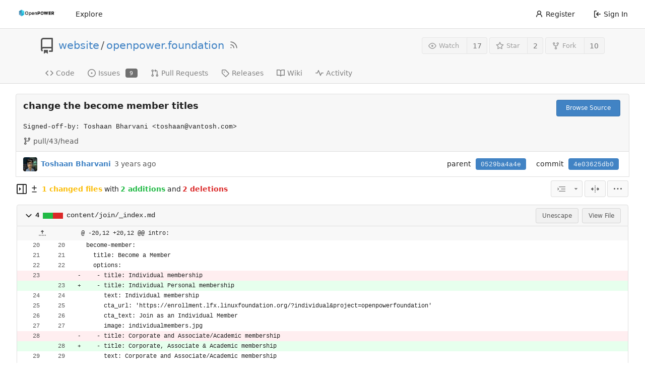

--- FILE ---
content_type: text/html; charset=UTF-8
request_url: https://git.openpowerfoundation.org/website/openpower.foundation/commit/4e03625db08c07c7c804da93305438b0f7e58738
body_size: 9608
content:
<!DOCTYPE html>
<html lang="en-US" class="theme-openpowerfoundation">
<head>
	<meta charset="utf-8">
	<meta name="viewport" content="width=device-width, initial-scale=1">
	<title>change the become member titles · 4e03625db0 - openpower.foundation - OpenPOWER Foundation Git System</title>
	<link rel="manifest" href="[data-uri]">
	<meta name="theme-color" content="#6cc644">
	<meta name="default-theme" content="openpowerfoundation">
	<meta name="author" content="website">
	<meta name="description" content="openpower.foundation - Home of https://openpowerfoundation.org and https://openpower.foundation">
	<meta name="keywords" content="openpower,openpowerfoundation,opf,opensource,git,go,gitea,self-hosted">
	<meta name="referrer" content="no-referrer">


	<link rel="alternate" type="application/atom+xml" title="" href="/website/openpower.foundation.atom">
	<link rel="alternate" type="application/rss+xml" title="" href="/website/openpower.foundation.rss">

	<link rel="icon" href="/assets/img/openpower-small-logo.png" type="image/png">
	<link rel="alternate icon" href="/assets/img/openpower-small-logo.png" type="image/png">
	<link rel="stylesheet" href="/assets/css/index.css?v=1.19.3">
	
<script>
	window.addEventListener('error', function(e) {window._globalHandlerErrors=window._globalHandlerErrors||[]; window._globalHandlerErrors.push(e);});
	window.config = {
		appUrl: 'https:\/\/git.openpower.foundation\/',
		appSubUrl: '',
		assetVersionEncoded: encodeURIComponent('1.19.3'), 
		assetUrlPrefix: '\/assets',
		runModeIsProd:  true ,
		customEmojis: {"codeberg":":codeberg:","git":":git:","gitea":":gitea:","github":":github:","gitlab":":gitlab:","gogs":":gogs:"},
		useServiceWorker:  true ,
		csrfToken: 'GEfgLe8TysBxn-laOdN3B-bg8oc6MTc2ODY3MTk1OTk3NDk5NTg4Mg',
		pageData: {},
		requireTribute:  true ,
		notificationSettings: {"EventSourceUpdateTime":10000,"MaxTimeout":60000,"MinTimeout":10000,"TimeoutStep":10000}, 
		enableTimeTracking:  true ,
		
		tributeValues: Array.from(new Map([
			
			
			
		]).values()),
		
		mermaidMaxSourceCharacters:  5000 ,
		
		i18n: {
			copy_success: 'Copied!',
			copy_error: 'Copy failed',
			error_occurred: 'An error occurred',
			network_error: 'Network error',
		},
	};
	
	window.config.pageData = window.config.pageData || {};
</script>
<script src="/assets/js/webcomponents.js?v=1.19.3"></script>

	<noscript>
		<style>
			.dropdown:hover > .menu { display: block; }
			.ui.secondary.menu .dropdown.item > .menu { margin-top: 0; }
		</style>
	</noscript>

	
		<meta property="og:title" content="openpower.foundation">
		<meta property="og:url" content="https://git.openpower.foundation/website/openpower.foundation">
		
			<meta property="og:description" content="Home of https://openpowerfoundation.org and https://openpower.foundation">
		
	
	<meta property="og:type" content="object">
	
		<meta property="og:image" content="https://git.openpower.foundation/avatars/d1befa03c79ca0b84ecc488dea96bc68">
	

<meta property="og:site_name" content="OpenPOWER Foundation Git System">

	<link rel="stylesheet" href="/assets/css/theme-openpowerfoundation.css?v=1.19.3">


</head>
<body>
	

	<div class="full height">
		<noscript>This website works better with JavaScript.</noscript>

		

		
			<div class="ui top secondary stackable main menu following bar light no-vertical-tabs">
				<nav class="ui container" id="navbar" aria-label="Navigation Bar">
	
	
	<div class="item brand gt-sb">
		<a href="/" aria-label="Home">
			<img width="90" height="30" src="/assets/img/openpower-logo.png" alt="Logo" aria-hidden="true">
		</a>
		<div class="gt-df gt-ac">
			
			<button class="ui icon button mobile-only" id="navbar-expand-toggle">
				<svg viewBox="0 0 16 16" class="svg octicon-three-bars" width="16" height="16" aria-hidden="true"><path d="M1 2.75A.75.75 0 0 1 1.75 2h12.5a.75.75 0 0 1 0 1.5H1.75A.75.75 0 0 1 1 2.75Zm0 5A.75.75 0 0 1 1.75 7h12.5a.75.75 0 0 1 0 1.5H1.75A.75.75 0 0 1 1 7.75ZM1.75 12h12.5a.75.75 0 0 1 0 1.5H1.75a.75.75 0 0 1 0-1.5Z"/></svg>
			</button>
		</div>
	</div>

	
		<a class="item " href="/explore/repos">Explore</a>
	

	

	


	
		<div class="right stackable menu">
			
				<a class="item" href="/user/sign_up">
					<svg viewBox="0 0 16 16" class="svg octicon-person" width="16" height="16" aria-hidden="true"><path d="M10.561 8.073a6.005 6.005 0 0 1 3.432 5.142.75.75 0 1 1-1.498.07 4.5 4.5 0 0 0-8.99 0 .75.75 0 0 1-1.498-.07 6.004 6.004 0 0 1 3.431-5.142 3.999 3.999 0 1 1 5.123 0ZM10.5 5a2.5 2.5 0 1 0-5 0 2.5 2.5 0 0 0 5 0Z"/></svg> Register
				</a>
			
			<a class="item" rel="nofollow" href="/user/login?redirect_to=%2fwebsite%2fopenpower.foundation%2fcommit%2f4e03625db08c07c7c804da93305438b0f7e58738">
				<svg viewBox="0 0 16 16" class="svg octicon-sign-in" width="16" height="16" aria-hidden="true"><path d="M2 2.75C2 1.784 2.784 1 3.75 1h2.5a.75.75 0 0 1 0 1.5h-2.5a.25.25 0 0 0-.25.25v10.5c0 .138.112.25.25.25h2.5a.75.75 0 0 1 0 1.5h-2.5A1.75 1.75 0 0 1 2 13.25Zm6.56 4.5h5.69a.75.75 0 0 1 0 1.5H8.56l1.97 1.97a.749.749 0 0 1-.326 1.275.749.749 0 0 1-.734-.215L6.22 8.53a.75.75 0 0 1 0-1.06l3.25-3.25a.749.749 0 0 1 1.275.326.749.749 0 0 1-.215.734Z"/></svg> Sign In
			</a>
		</div>
	
</nav>

			</div>
		



<div role="main" aria-label="change the become member titles · 4e03625db0" class="page-content repository diff">
	<div class="header-wrapper">

	<div class="ui container">
		<div class="repo-header">
			<div class="repo-title-wrap gt-df gt-fc">
				<div class="repo-title" role="heading" aria-level="1">
					
					
						<div class="repo-icon gt-mr-3">
	
		
			<svg viewBox="0 0 16 16" class="svg octicon-repo" width="32" height="32" aria-hidden="true"><path d="M2 2.5A2.5 2.5 0 0 1 4.5 0h8.75a.75.75 0 0 1 .75.75v12.5a.75.75 0 0 1-.75.75h-2.5a.75.75 0 0 1 0-1.5h1.75v-2h-8a1 1 0 0 0-.714 1.7.75.75 0 1 1-1.072 1.05A2.495 2.495 0 0 1 2 11.5Zm10.5-1h-8a1 1 0 0 0-1 1v6.708A2.486 2.486 0 0 1 4.5 9h8ZM5 12.25a.25.25 0 0 1 .25-.25h3.5a.25.25 0 0 1 .25.25v3.25a.25.25 0 0 1-.4.2l-1.45-1.087a.249.249 0 0 0-.3 0L5.4 15.7a.25.25 0 0 1-.4-.2Z"/></svg>
		
	
</div>

					
					<a href="/website">website</a>
					<div class="gt-mx-2">/</div>
					<a href="/website/openpower.foundation">openpower.foundation</a>
					
						<a href="/website/openpower.foundation.rss"><i class="ui grey icon tooltip gt-ml-3" data-content="RSS Feed" data-position="top center"><svg viewBox="0 0 16 16" class="svg octicon-rss" width="18" height="18" aria-hidden="true"><path d="M2.002 2.725a.75.75 0 0 1 .797-.699C8.79 2.42 13.58 7.21 13.974 13.201a.75.75 0 0 1-1.497.098 10.502 10.502 0 0 0-9.776-9.776.747.747 0 0 1-.7-.798ZM2.84 7.05h-.002a7.002 7.002 0 0 1 6.113 6.111.75.75 0 0 1-1.49.178 5.503 5.503 0 0 0-4.8-4.8.75.75 0 0 1 .179-1.489ZM2 13a1 1 0 1 1 2 0 1 1 0 0 1-2 0Z"/></svg></i></a>
					
					<div class="labels gt-df gt-ac gt-fw">
						
							
								
							
						
						
					</div>
				</div>
				
				
				
			</div>
			
				<div class="repo-buttons">
					
					<form method="post" action="/website/openpower.foundation/action/watch?redirect_to=%2fwebsite%2fopenpower.foundation%2fcommit%2f4e03625db08c07c7c804da93305438b0f7e58738">
						<input type="hidden" name="_csrf" value="GEfgLe8TysBxn-laOdN3B-bg8oc6MTc2ODY3MTk1OTk3NDk5NTg4Mg">
						<div class="ui labeled button tooltip" data-content="Sign in to watch this repository." data-position="top center">
							<button type="submit" class="ui compact small basic button" disabled>
								<svg viewBox="0 0 16 16" class="svg octicon-eye" width="16" height="16" aria-hidden="true"><path d="M8 2c1.981 0 3.671.992 4.933 2.078 1.27 1.091 2.187 2.345 2.637 3.023a1.62 1.62 0 0 1 0 1.798c-.45.678-1.367 1.932-2.637 3.023C11.67 13.008 9.981 14 8 14c-1.981 0-3.671-.992-4.933-2.078C1.797 10.83.88 9.576.43 8.898a1.62 1.62 0 0 1 0-1.798c.45-.677 1.367-1.931 2.637-3.022C4.33 2.992 6.019 2 8 2ZM1.679 7.932a.12.12 0 0 0 0 .136c.411.622 1.241 1.75 2.366 2.717C5.176 11.758 6.527 12.5 8 12.5c1.473 0 2.825-.742 3.955-1.715 1.124-.967 1.954-2.096 2.366-2.717a.12.12 0 0 0 0-.136c-.412-.621-1.242-1.75-2.366-2.717C10.824 4.242 9.473 3.5 8 3.5c-1.473 0-2.825.742-3.955 1.715-1.124.967-1.954 2.096-2.366 2.717ZM8 10a2 2 0 1 1-.001-3.999A2 2 0 0 1 8 10Z"/></svg>Watch
							</button>
							<a class="ui basic label" href="/website/openpower.foundation/watchers">
								17
							</a>
						</div>
					</form>
					
						<form method="post" action="/website/openpower.foundation/action/star?redirect_to=%2fwebsite%2fopenpower.foundation%2fcommit%2f4e03625db08c07c7c804da93305438b0f7e58738">
							<input type="hidden" name="_csrf" value="GEfgLe8TysBxn-laOdN3B-bg8oc6MTc2ODY3MTk1OTk3NDk5NTg4Mg">
							<div class="ui labeled button tooltip" data-content="Sign in to star this repository." data-position="top center">
								<button type="submit" class="ui compact small basic button" disabled>
									<svg viewBox="0 0 16 16" class="svg octicon-star" width="16" height="16" aria-hidden="true"><path d="M8 .25a.75.75 0 0 1 .673.418l1.882 3.815 4.21.612a.75.75 0 0 1 .416 1.279l-3.046 2.97.719 4.192a.751.751 0 0 1-1.088.791L8 12.347l-3.766 1.98a.75.75 0 0 1-1.088-.79l.72-4.194L.818 6.374a.75.75 0 0 1 .416-1.28l4.21-.611L7.327.668A.75.75 0 0 1 8 .25Zm0 2.445L6.615 5.5a.75.75 0 0 1-.564.41l-3.097.45 2.24 2.184a.75.75 0 0 1 .216.664l-.528 3.084 2.769-1.456a.75.75 0 0 1 .698 0l2.77 1.456-.53-3.084a.75.75 0 0 1 .216-.664l2.24-2.183-3.096-.45a.75.75 0 0 1-.564-.41L8 2.694Z"/></svg>Star
								</button>
								<a class="ui basic label" href="/website/openpower.foundation/stars">
									2
								</a>
							</div>
						</form>
					
					
						<div class="ui labeled button
							
								tooltip disabled
							"
							
								data-content="Sign in to fork this repository."
							
						data-position="top center">
							<a class="ui compact small basic button"
								
									
								
							>
								<svg viewBox="0 0 16 16" class="svg octicon-repo-forked" width="16" height="16" aria-hidden="true"><path d="M5 5.372v.878c0 .414.336.75.75.75h4.5a.75.75 0 0 0 .75-.75v-.878a2.25 2.25 0 1 1 1.5 0v.878a2.25 2.25 0 0 1-2.25 2.25h-1.5v2.128a2.251 2.251 0 1 1-1.5 0V8.5h-1.5A2.25 2.25 0 0 1 3.5 6.25v-.878a2.25 2.25 0 1 1 1.5 0ZM5 3.25a.75.75 0 1 0-1.5 0 .75.75 0 0 0 1.5 0Zm6.75.75a.75.75 0 1 0 0-1.5.75.75 0 0 0 0 1.5Zm-3 8.75a.75.75 0 1 0-1.5 0 .75.75 0 0 0 1.5 0Z"/></svg>Fork
							</a>
							<div class="ui small modal" id="fork-repo-modal">
								<svg viewBox="0 0 16 16" class="close inside svg octicon-x" width="16" height="16" aria-hidden="true"><path d="M3.72 3.72a.75.75 0 0 1 1.06 0L8 6.94l3.22-3.22a.749.749 0 0 1 1.275.326.749.749 0 0 1-.215.734L9.06 8l3.22 3.22a.749.749 0 0 1-.326 1.275.749.749 0 0 1-.734-.215L8 9.06l-3.22 3.22a.751.751 0 0 1-1.042-.018.751.751 0 0 1-.018-1.042L6.94 8 3.72 4.78a.75.75 0 0 1 0-1.06Z"/></svg>
								<div class="header">
									You&#39;ve already forked openpower.foundation
								</div>
								<div class="content gt-tl">
									<div class="ui list">
										
									</div>
									
								</div>
							</div>
							<a class="ui basic label" href="/website/openpower.foundation/forks">
								10
							</a>
						</div>
					
				</div>
			
		</div>
	</div>

	<div class="ui tabs container">
		
			<div class="ui tabular stackable menu navbar">
				
				<a class="item" href="/website/openpower.foundation/src/branch/master">
					<svg viewBox="0 0 16 16" class="svg octicon-code" width="16" height="16" aria-hidden="true"><path d="m11.28 3.22 4.25 4.25a.75.75 0 0 1 0 1.06l-4.25 4.25a.749.749 0 0 1-1.275-.326.749.749 0 0 1 .215-.734L13.94 8l-3.72-3.72a.749.749 0 0 1 .326-1.275.749.749 0 0 1 .734.215Zm-6.56 0a.751.751 0 0 1 1.042.018.751.751 0 0 1 .018 1.042L2.06 8l3.72 3.72a.749.749 0 0 1-.326 1.275.749.749 0 0 1-.734-.215L.47 8.53a.75.75 0 0 1 0-1.06Z"/></svg> Code
				</a>
				

				
					<a class="item" href="/website/openpower.foundation/issues">
						<svg viewBox="0 0 16 16" class="svg octicon-issue-opened" width="16" height="16" aria-hidden="true"><path d="M8 9.5a1.5 1.5 0 1 0 0-3 1.5 1.5 0 0 0 0 3Z"/><path d="M8 0a8 8 0 1 1 0 16A8 8 0 0 1 8 0ZM1.5 8a6.5 6.5 0 1 0 13 0 6.5 6.5 0 0 0-13 0Z"/></svg> Issues
						
							<span class="ui small label">9</span>
						
					</a>
				

				

				
					<a class="item" href="/website/openpower.foundation/pulls">
						<svg viewBox="0 0 16 16" class="svg octicon-git-pull-request" width="16" height="16" aria-hidden="true"><path d="M1.5 3.25a2.25 2.25 0 1 1 3 2.122v5.256a2.251 2.251 0 1 1-1.5 0V5.372A2.25 2.25 0 0 1 1.5 3.25Zm5.677-.177L9.573.677A.25.25 0 0 1 10 .854V2.5h1A2.5 2.5 0 0 1 13.5 5v5.628a2.251 2.251 0 1 1-1.5 0V5a1 1 0 0 0-1-1h-1v1.646a.25.25 0 0 1-.427.177L7.177 3.427a.25.25 0 0 1 0-.354ZM3.75 2.5a.75.75 0 1 0 0 1.5.75.75 0 0 0 0-1.5Zm0 9.5a.75.75 0 1 0 0 1.5.75.75 0 0 0 0-1.5Zm8.25.75a.75.75 0 1 0 1.5 0 .75.75 0 0 0-1.5 0Z"/></svg> Pull Requests
						
					</a>
				

				

				

				

				
				<a class="item" href="/website/openpower.foundation/releases">
					<svg viewBox="0 0 16 16" class="svg octicon-tag" width="16" height="16" aria-hidden="true"><path d="M1 7.775V2.75C1 1.784 1.784 1 2.75 1h5.025c.464 0 .91.184 1.238.513l6.25 6.25a1.75 1.75 0 0 1 0 2.474l-5.026 5.026a1.75 1.75 0 0 1-2.474 0l-6.25-6.25A1.752 1.752 0 0 1 1 7.775Zm1.5 0c0 .066.026.13.073.177l6.25 6.25a.25.25 0 0 0 .354 0l5.025-5.025a.25.25 0 0 0 0-.354l-6.25-6.25a.25.25 0 0 0-.177-.073H2.75a.25.25 0 0 0-.25.25ZM6 5a1 1 0 1 1 0 2 1 1 0 0 1 0-2Z"/></svg> Releases
					
				</a>
				

				
					<a class="item" href="/website/openpower.foundation/wiki" >
						<svg viewBox="0 0 16 16" class="svg octicon-book" width="16" height="16" aria-hidden="true"><path d="M0 1.75A.75.75 0 0 1 .75 1h4.253c1.227 0 2.317.59 3 1.501A3.743 3.743 0 0 1 11.006 1h4.245a.75.75 0 0 1 .75.75v10.5a.75.75 0 0 1-.75.75h-4.507a2.25 2.25 0 0 0-1.591.659l-.622.621a.75.75 0 0 1-1.06 0l-.622-.621A2.25 2.25 0 0 0 5.258 13H.75a.75.75 0 0 1-.75-.75Zm7.251 10.324.004-5.073-.002-2.253A2.25 2.25 0 0 0 5.003 2.5H1.5v9h3.757a3.75 3.75 0 0 1 1.994.574ZM8.755 4.75l-.004 7.322a3.752 3.752 0 0 1 1.992-.572H14.5v-9h-3.495a2.25 2.25 0 0 0-2.25 2.25Z"/></svg> Wiki
					</a>
				

				
					<a class="item" href="/website/openpower.foundation/activity">
						<svg viewBox="0 0 16 16" class="svg octicon-pulse" width="16" height="16" aria-hidden="true"><path d="M6 2c.306 0 .582.187.696.471L10 10.731l1.304-3.26A.751.751 0 0 1 12 7h3.25a.75.75 0 0 1 0 1.5h-2.742l-1.812 4.528a.751.751 0 0 1-1.392 0L6 4.77 4.696 8.03A.75.75 0 0 1 4 8.5H.75a.75.75 0 0 1 0-1.5h2.742l1.812-4.529A.751.751 0 0 1 6 2Z"/></svg> Activity
					</a>
				

				

				
			</div>
		
	</div>
	<div class="ui tabs divider"></div>
</div>

	<div class="ui container fluid padded">
		
		
		<div class="ui top attached header clearing segment gt-relative commit-header ">
			<div class="gt-df gt-mb-4 gt-fw">
				<h3 class="gt-mb-0 gt-f1"><span class="commit-summary" title="change the become member titles">change the become member titles</span>
</h3>
				
					<div class="ui">
						<a class="ui primary tiny button" href="/website/openpower.foundation/src/commit/4e03625db08c07c7c804da93305438b0f7e58738">
							Browse Source
						</a>
						
					</div>
				
			</div>
			
				<pre class="commit-body gt-mt-0">Signed-off-by: Toshaan Bharvani &lt;toshaan@vantosh.com&gt;</pre>
			
			
				<span class="text grey gt-mr-3"><svg viewBox="0 0 16 16" class="gt-mr-2 svg octicon-git-branch" width="16" height="16" aria-hidden="true"><path d="M9.5 3.25a2.25 2.25 0 1 1 3 2.122V6A2.5 2.5 0 0 1 10 8.5H6a1 1 0 0 0-1 1v1.128a2.251 2.251 0 1 1-1.5 0V5.372a2.25 2.25 0 1 1 1.5 0v1.836A2.493 2.493 0 0 1 6 7h4a1 1 0 0 0 1-1v-.628A2.25 2.25 0 0 1 9.5 3.25Zm-6 0a.75.75 0 1 0 1.5 0 .75.75 0 0 0-1.5 0Zm8.25-.75a.75.75 0 1 0 0 1.5.75.75 0 0 0 0-1.5ZM4.25 12a.75.75 0 1 0 0 1.5.75.75 0 0 0 0-1.5Z"/></svg>pull/43/head</span>
			
			
		</div>
		<div class="ui attached segment gt-df gt-ac gt-sb gt-py-2 commit-header-row gt-fw ">
				<div class="gt-df gt-ac author">
					
						<img class="ui avatar gt-vm gt-mr-3" src="/avatars/e071480f7743376a35960afc9dc3c5d5?size=84" title="Toshaan Bharvani" width="28" height="28"/>
						
							<a href="/toshywoshy"><strong>Toshaan Bharvani</strong></a>
						
					
					<span class="text grey gt-ml-3" id="authored-time"><span class="time-since tooltip" data-content="Tue, 23 Aug 2022 23:09:59 CEST" data-tooltip-interactive="true">3 years ago</span></span>
					
				</div>
				<div class="ui horizontal list gt-df gt-ac">
					
						<div class="item">
							<span>parent</span>
							
								
									<a class="ui primary sha label" href="/website/openpower.foundation/commit/0529ba4a4eb81a6b9a3954cc7b7522e52265810e">0529ba4a4e</a>
								
							
						</div>
					
					<div class="item">
						<span>commit</span>
						<span class="ui primary sha label">4e03625db0</span>
					</div>
				</div>
		</div>
		
		
		
	<div>
		<div class="diff-detail-box diff-box sticky gt-df gt-sb gt-ac gt-fw">
			<div class="gt-df gt-ac gt-fw">
				<a class="diff-toggle-file-tree-button muted gt-df gt-ac">
					
					<svg viewBox="0 0 16 16" class="icon hide svg octicon-sidebar-collapse" width="20" height="20" aria-hidden="true"><path d="M6.823 7.823a.25.25 0 0 1 0 .354l-2.396 2.396A.25.25 0 0 1 4 10.396V5.604a.25.25 0 0 1 .427-.177Z"/><path d="M1.75 0h12.5C15.216 0 16 .784 16 1.75v12.5A1.75 1.75 0 0 1 14.25 16H1.75A1.75 1.75 0 0 1 0 14.25V1.75C0 .784.784 0 1.75 0ZM1.5 1.75v12.5c0 .138.112.25.25.25H9.5v-13H1.75a.25.25 0 0 0-.25.25ZM11 14.5h3.25a.25.25 0 0 0 .25-.25V1.75a.25.25 0 0 0-.25-.25H11Z"/></svg>
					<svg viewBox="0 0 16 16" class="icon svg octicon-sidebar-expand" width="20" height="20" aria-hidden="true"><path d="m4.177 7.823 2.396-2.396A.25.25 0 0 1 7 5.604v4.792a.25.25 0 0 1-.427.177L4.177 8.177a.25.25 0 0 1 0-.354Z"/><path d="M0 1.75C0 .784.784 0 1.75 0h12.5C15.216 0 16 .784 16 1.75v12.5A1.75 1.75 0 0 1 14.25 16H1.75A1.75 1.75 0 0 1 0 14.25Zm1.75-.25a.25.25 0 0 0-.25.25v12.5c0 .138.112.25.25.25H9.5v-13Zm12.5 13a.25.25 0 0 0 .25-.25V1.75a.25.25 0 0 0-.25-.25H11v13Z"/></svg>
				</a>
				<div class="diff-detail-stats gt-df gt-ac gt-ml-3">
					<svg viewBox="0 0 16 16" class="gt-mr-2 svg octicon-diff" width="16" height="16" aria-hidden="true"><path d="M8.75 1.75V5H12a.75.75 0 0 1 0 1.5H8.75v3.25a.75.75 0 0 1-1.5 0V6.5H4A.75.75 0 0 1 4 5h3.25V1.75a.75.75 0 0 1 1.5 0ZM4 13h8a.75.75 0 0 1 0 1.5H4A.75.75 0 0 1 4 13Z"/></svg><strong> 1 changed files</strong> with <strong>2 additions</strong> and <strong>2 deletions</strong>
				</div>
			</div>
			<div class="diff-detail-actions gt-df gt-ac">
				
				<div class="ui dropdown tiny basic button icon-button tooltip" data-content="Whitespace">
	<svg viewBox="0 0 15 15" class="svg gitea-whitespace" width="16" height="16" aria-hidden="true"><path d="m2.5 7.5.35.35a.5.5 0 0 0 0-.7l-.35.35ZM3 4h12V3H3v1Zm4 4h8V7H7v1Zm-4 4h12v-1H3v1ZM.85 9.85l2-2-.7-.7-2 2 .7.7Zm2-2.7-2-2-.7.7 2 2 .7-.7Z"/></svg>
	<svg viewBox="0 0 16 16" class="dropdown icon svg octicon-triangle-down" width="14" height="14" aria-hidden="true"><path d="m4.427 7.427 3.396 3.396a.25.25 0 0 0 .354 0l3.396-3.396A.25.25 0 0 0 11.396 7H4.604a.25.25 0 0 0-.177.427Z"/></svg>
	<div class="menu">
		<a class="item" href="?style=unified&whitespace=show-all">
			<label class="gt-pointer-events-none">
				<input class="gt-mr-3 gt-pointer-events-none" type="radio" checked>
				Show all changes
			</label>
		</a>
		<a class="item" href="?style=unified&whitespace=ignore-all">
			<label class="gt-pointer-events-none">
				<input class="gt-mr-3 gt-pointer-events-none" type="radio">
				Ignore whitespace when comparing lines
				<label>
		</a>
		<a class="item" href="?style=unified&whitespace=ignore-change">
			<label class="gt-pointer-events-none">
				<input class="gt-mr-3 gt-pointer-events-none" type="radio">
				Ignore changes in amount of whitespace
			</label>
		</a>
		<a class="item" href="?style=unified&whitespace=ignore-eol">
			<label class="gt-pointer-events-none">
				<input class="gt-mr-3 gt-pointer-events-none" type="radio">
				Ignore changes in whitespace at EOL
			</label>
		</a>
	</div>
</div>
<a class="ui tiny basic toggle button icon-button tooltip" href="?style=split&whitespace=show-all" data-content="Split View"><svg viewBox="0 0 16 16" class="svg gitea-split" width="16" height="16" aria-hidden="true"><path d="M7.25 14.25a.75.75 0 0 0 1.5 0v-.5a.75.75 0 0 0-1.5 0zM8 12a.75.75 0 0 1-.75-.75v-.5a.75.75 0 0 1 1.5 0v.5A.75.75 0 0 1 8 12Zm-.75-3.75a.75.75 0 0 0 1.5 0v-.5a.75.75 0 0 0-1.5 0zM8 6a.75.75 0 0 1-.75-.75v-.5a.75.75 0 0 1 1.5 0v.5A.75.75 0 0 1 8 6Zm-.75-3.75a.75.75 0 0 0 1.5 0v-.5a.75.75 0 0 0-1.5 0zm4.1 6.5a.75.75 0 0 1 0-1.5h1.25V5.1a.25.25 0 0 1 .43-.17l2.9 2.9a.25.25 0 0 1 0 .35l-2.9 2.9a.25.25 0 0 1-.43-.18V8.75ZM3.4 10.9V8.75h1.25a.75.75 0 0 0 0-1.5H3.4V5.1a.25.25 0 0 0-.43-.17l-2.9 2.9a.25.25 0 0 0 0 .35l2.9 2.9a.25.25 0 0 0 .43-.18z"/></svg></a>

				<div class="ui dropdown tiny basic button icon-button tooltip" data-content="Diff Options">
	<svg viewBox="0 0 16 16" class="svg octicon-kebab-horizontal" width="16" height="16" aria-hidden="true"><path d="M8 9a1.5 1.5 0 1 0 0-3 1.5 1.5 0 0 0 0 3ZM1.5 9a1.5 1.5 0 1 0 0-3 1.5 1.5 0 0 0 0 3Zm13 0a1.5 1.5 0 1 0 0-3 1.5 1.5 0 0 0 0 3Z"/></svg>
	<div class="menu">
		<a class="item tiny basic toggle button" id="show-file-list-btn">Show Stats</a>
		
			<a class="item" href="/website/openpower.foundation/commit/4e03625db08c07c7c804da93305438b0f7e58738.patch" download="4e03625db0.patch">Download Patch File</a>
			<a class="item" href="/website/openpower.foundation/commit/4e03625db08c07c7c804da93305438b0f7e58738.diff" download="4e03625db0.diff">Download Diff File</a>
		
	</div>
</div>

				
			</div>
		</div>
		<script id="diff-data-script">
				(() => {
					const diffData = {
						files: [{Name:"content\/join\/_index.md",NameHash:"d1d6cdd4d2caf494b79a849d9ab8d11572e95b76",Type: 2 ,IsBin: false ,Addition: 2 ,Deletion: 2 },],
						isIncomplete:  false ,
						tooManyFilesMessage: "Some files were not shown because too many files have changed in this diff",
						binaryFileMessage: "BIN",
						showMoreMessage: "Show More",
						statisticsMessage: "%d changes: %d additions and %d deletions",
						fileTreeIsVisible: false,
						fileListIsVisible: false,
						isLoadingNewData: false,
						diffEnd: "",
						link: "\/website\/openpower.foundation\/commit\/4e03625db08c07c7c804da93305438b0f7e58738"
					};
					if(window.config.pageData.diffFileInfo) {
						
						window.config.pageData.diffFileInfo.files.push(...diffData.files);
						window.config.pageData.diffFileInfo.isIncomplete = diffData.isIncomplete;
						window.config.pageData.diffFileInfo.diffEnd = diffData.diffEnd;
						window.config.pageData.diffFileInfo.link = diffData.link;
					} else {
						
						window.config.pageData.diffFileInfo = diffData;
					}
				})();
				</script>
		<div id="diff-file-list"></div>
		<div id="diff-container">
				<div id="diff-file-tree" class="gt-hidden"></div>
				<div id="diff-file-boxes" class="sixteen wide column">
					
						
						
						
						
						
						
						
						<div class="diff-file-box diff-box file-content tab-size-8 gt-mt-3" id="diff-d1d6cdd4d2caf494b79a849d9ab8d11572e95b76" data-old-filename="content/join/_index.md" data-new-filename="content/join/_index.md" >
							<h4 class="diff-file-header sticky-2nd-row ui top attached normal header gt-df gt-ac gt-sb">
								<div class="diff-file-name gt-df gt-ac gt-mr-3">
									<a role="button" class="fold-file muted gt-mr-2" >
										
											<svg viewBox="0 0 16 16" class="svg octicon-chevron-down" width="18" height="18" aria-hidden="true"><path d="M12.78 6.22a.75.75 0 0 1 0 1.06l-4.25 4.25a.75.75 0 0 1-1.06 0L3.22 7.28a.751.751 0 0 1 .018-1.042.751.751 0 0 1 1.042-.018L8 9.94l3.72-3.72a.75.75 0 0 1 1.06 0Z"/></svg>
										
									</a>
									<div class="gt-bold gt-df gt-ac gt-mono">
										
											4
<span class="diff-stats-bar tooltip gt-mx-3" data-content="4 changes: 2 additions and 2 deletions">
	<div class="diff-stats-add-bar" style="width: 50.000000%"></div>
</span>

										
									</div>
									<span class="file gt-mono"><a class="muted file-link" title="content/join/_index.md" href="#diff-d1d6cdd4d2caf494b79a849d9ab8d11572e95b76">content/join/_index.md</a></span>
									
									
								</div>
								<div class="diff-file-header-actions gt-df gt-ac">
									
									
									
										<a class="ui basic tiny button unescape-button">Unescape</a>
										<a class="ui basic tiny button escape-button gt-hidden">Escape</a>
									
									
										
											<a class="ui basic tiny button" rel="nofollow" href="/website/openpower.foundation/src/commit/4e03625db08c07c7c804da93305438b0f7e58738/content/join/_index.md">View File</a>
										
									
									
								</div>
							</h4>
							<div class="diff-file-body ui attached unstackable table segment" >
								<div id="diff-source-d1d6cdd4d2caf494b79a849d9ab8d11572e95b76" class="file-body file-code unicode-escaped code-diff code-diff-unified">
									
										<table class="chroma" data-new-comment-url="/files/reviews/new_comment" data-path="content/join/_index.md">
											
												
<colgroup>
	<col width="50">
	<col width="50">
	<col width="10">
	<col width="10">
	<col>
</colgroup>

	
		<tr class="tag-code nl-0 ol-0" data-line-type="tag">
			
				
					<td colspan="2" class="lines-num">
						
						
							<a role="button" class="blob-excerpt" data-url="/website/openpower.foundation/blob_excerpt/4e03625db08c07c7c804da93305438b0f7e58738" data-query="last_left=0&amp;last_right=0&amp;left=20&amp;right=20&amp;left_hunk_size=12&amp;right_hunk_size=12&amp;path=content%2Fjoin%2F_index.md&style=unified&direction=up&wiki=" data-anchor="diff-d1d6cdd4d2caf494b79a849d9ab8d11572e95b76K20">
								<svg viewBox="0 0 16 16" class="svg octicon-fold-up" width="16" height="16" aria-hidden="true"><path d="M7.823 1.677 4.927 4.573A.25.25 0 0 0 5.104 5H7.25v3.236a.75.75 0 1 0 1.5 0V5h2.146a.25.25 0 0 0 .177-.427L8.177 1.677a.25.25 0 0 0-.354 0ZM13.75 11a.75.75 0 0 0 0 1.5h.5a.75.75 0 0 0 0-1.5h-.5Zm-3.75.75a.75.75 0 0 1 .75-.75h.5a.75.75 0 0 1 0 1.5h-.5a.75.75 0 0 1-.75-.75ZM7.75 11a.75.75 0 0 0 0 1.5h.5a.75.75 0 0 0 0-1.5h-.5ZM4 11.75a.75.75 0 0 1 .75-.75h.5a.75.75 0 0 1 0 1.5h-.5a.75.75 0 0 1-.75-.75ZM1.75 11a.75.75 0 0 0 0 1.5h.5a.75.75 0 0 0 0-1.5h-.5Z"/></svg>
							</a>
						
						
					</td>
				
			
			<td class="lines-escape"></td>
			<td class="lines-type-marker"><span class="gt-mono" data-type-marker=""></span></td>
			
				<td class="chroma lines-code blob-hunk"><code class="code-inner">@ -20,12 +20,12 @@ intro:</code>
</td>
			
		</tr>
		
	
		<tr class="same-code nl-1 ol-1" data-line-type="same">
			
				<td class="lines-num lines-num-old" data-line-num="20"><span rel="diff-d1d6cdd4d2caf494b79a849d9ab8d11572e95b76L20"></span></td>
				<td class="lines-num lines-num-new" data-line-num="20"><span rel="diff-d1d6cdd4d2caf494b79a849d9ab8d11572e95b76R20"></span></td>
			
			<td class="lines-escape"></td>
			<td class="lines-type-marker"><span class="gt-mono" data-type-marker=" "></span></td>
			
				<td class="chroma lines-code"><code class="code-inner">become-member:</code>
</td>
			
		</tr>
		
	
		<tr class="same-code nl-2 ol-2" data-line-type="same">
			
				<td class="lines-num lines-num-old" data-line-num="21"><span rel="diff-d1d6cdd4d2caf494b79a849d9ab8d11572e95b76L21"></span></td>
				<td class="lines-num lines-num-new" data-line-num="21"><span rel="diff-d1d6cdd4d2caf494b79a849d9ab8d11572e95b76R21"></span></td>
			
			<td class="lines-escape"></td>
			<td class="lines-type-marker"><span class="gt-mono" data-type-marker=" "></span></td>
			
				<td class="chroma lines-code"><code class="code-inner">  title: Become a Member</code>
</td>
			
		</tr>
		
	
		<tr class="same-code nl-3 ol-3" data-line-type="same">
			
				<td class="lines-num lines-num-old" data-line-num="22"><span rel="diff-d1d6cdd4d2caf494b79a849d9ab8d11572e95b76L22"></span></td>
				<td class="lines-num lines-num-new" data-line-num="22"><span rel="diff-d1d6cdd4d2caf494b79a849d9ab8d11572e95b76R22"></span></td>
			
			<td class="lines-escape"></td>
			<td class="lines-type-marker"><span class="gt-mono" data-type-marker=" "></span></td>
			
				<td class="chroma lines-code"><code class="code-inner">  options:</code>
</td>
			
		</tr>
		
	
		<tr class="del-code nl-4 ol-4" data-line-type="del">
			
				<td class="lines-num lines-num-old" data-line-num="23"><span rel="diff-d1d6cdd4d2caf494b79a849d9ab8d11572e95b76L23"></span></td>
				<td class="lines-num lines-num-new" data-line-num=""><span rel=""></span></td>
			
			<td class="lines-escape"></td>
			<td class="lines-type-marker"><span class="gt-mono" data-type-marker="-"></span></td>
			
				<td class="chroma lines-code lines-code-old"><code class="code-inner">   - title: Individual membership</code>
</td>
			
		</tr>
		
	
		<tr class="add-code nl-5 ol-5" data-line-type="add">
			
				<td class="lines-num lines-num-old" data-line-num=""><span rel=""></span></td>
				<td class="lines-num lines-num-new" data-line-num="23"><span rel="diff-d1d6cdd4d2caf494b79a849d9ab8d11572e95b76R23"></span></td>
			
			<td class="lines-escape"></td>
			<td class="lines-type-marker"><span class="gt-mono" data-type-marker="&#43;"></span></td>
			
				<td class="chroma lines-code"><code class="code-inner">   - title: Individual Personal membership</code>
</td>
			
		</tr>
		
	
		<tr class="same-code nl-6 ol-6" data-line-type="same">
			
				<td class="lines-num lines-num-old" data-line-num="24"><span rel="diff-d1d6cdd4d2caf494b79a849d9ab8d11572e95b76L24"></span></td>
				<td class="lines-num lines-num-new" data-line-num="24"><span rel="diff-d1d6cdd4d2caf494b79a849d9ab8d11572e95b76R24"></span></td>
			
			<td class="lines-escape"></td>
			<td class="lines-type-marker"><span class="gt-mono" data-type-marker=" "></span></td>
			
				<td class="chroma lines-code"><code class="code-inner">     text: Individual membership</code>
</td>
			
		</tr>
		
	
		<tr class="same-code nl-7 ol-7" data-line-type="same">
			
				<td class="lines-num lines-num-old" data-line-num="25"><span rel="diff-d1d6cdd4d2caf494b79a849d9ab8d11572e95b76L25"></span></td>
				<td class="lines-num lines-num-new" data-line-num="25"><span rel="diff-d1d6cdd4d2caf494b79a849d9ab8d11572e95b76R25"></span></td>
			
			<td class="lines-escape"></td>
			<td class="lines-type-marker"><span class="gt-mono" data-type-marker=" "></span></td>
			
				<td class="chroma lines-code"><code class="code-inner">     cta_url: &#39;https://enrollment.lfx.linuxfoundation.org/?individual&amp;project=openpowerfoundation&#39;</code>
</td>
			
		</tr>
		
	
		<tr class="same-code nl-8 ol-8" data-line-type="same">
			
				<td class="lines-num lines-num-old" data-line-num="26"><span rel="diff-d1d6cdd4d2caf494b79a849d9ab8d11572e95b76L26"></span></td>
				<td class="lines-num lines-num-new" data-line-num="26"><span rel="diff-d1d6cdd4d2caf494b79a849d9ab8d11572e95b76R26"></span></td>
			
			<td class="lines-escape"></td>
			<td class="lines-type-marker"><span class="gt-mono" data-type-marker=" "></span></td>
			
				<td class="chroma lines-code"><code class="code-inner">     cta_text: Join as an Individual Member</code>
</td>
			
		</tr>
		
	
		<tr class="same-code nl-9 ol-9" data-line-type="same">
			
				<td class="lines-num lines-num-old" data-line-num="27"><span rel="diff-d1d6cdd4d2caf494b79a849d9ab8d11572e95b76L27"></span></td>
				<td class="lines-num lines-num-new" data-line-num="27"><span rel="diff-d1d6cdd4d2caf494b79a849d9ab8d11572e95b76R27"></span></td>
			
			<td class="lines-escape"></td>
			<td class="lines-type-marker"><span class="gt-mono" data-type-marker=" "></span></td>
			
				<td class="chroma lines-code"><code class="code-inner">     image: individualmembers.jpg</code>
</td>
			
		</tr>
		
	
		<tr class="del-code nl-10 ol-10" data-line-type="del">
			
				<td class="lines-num lines-num-old" data-line-num="28"><span rel="diff-d1d6cdd4d2caf494b79a849d9ab8d11572e95b76L28"></span></td>
				<td class="lines-num lines-num-new" data-line-num=""><span rel=""></span></td>
			
			<td class="lines-escape"></td>
			<td class="lines-type-marker"><span class="gt-mono" data-type-marker="-"></span></td>
			
				<td class="chroma lines-code lines-code-old"><code class="code-inner">   - title: Corporate and Associate/Academic membership</code>
</td>
			
		</tr>
		
	
		<tr class="add-code nl-11 ol-11" data-line-type="add">
			
				<td class="lines-num lines-num-old" data-line-num=""><span rel=""></span></td>
				<td class="lines-num lines-num-new" data-line-num="28"><span rel="diff-d1d6cdd4d2caf494b79a849d9ab8d11572e95b76R28"></span></td>
			
			<td class="lines-escape"></td>
			<td class="lines-type-marker"><span class="gt-mono" data-type-marker="&#43;"></span></td>
			
				<td class="chroma lines-code"><code class="code-inner">   - title: Corporate, Associate &amp; Academic membership</code>
</td>
			
		</tr>
		
	
		<tr class="same-code nl-12 ol-12" data-line-type="same">
			
				<td class="lines-num lines-num-old" data-line-num="29"><span rel="diff-d1d6cdd4d2caf494b79a849d9ab8d11572e95b76L29"></span></td>
				<td class="lines-num lines-num-new" data-line-num="29"><span rel="diff-d1d6cdd4d2caf494b79a849d9ab8d11572e95b76R29"></span></td>
			
			<td class="lines-escape"></td>
			<td class="lines-type-marker"><span class="gt-mono" data-type-marker=" "></span></td>
			
				<td class="chroma lines-code"><code class="code-inner">     text: Corporate and Associate/Academic membership</code>
</td>
			
		</tr>
		
	
		<tr class="same-code nl-13 ol-13" data-line-type="same">
			
				<td class="lines-num lines-num-old" data-line-num="30"><span rel="diff-d1d6cdd4d2caf494b79a849d9ab8d11572e95b76L30"></span></td>
				<td class="lines-num lines-num-new" data-line-num="30"><span rel="diff-d1d6cdd4d2caf494b79a849d9ab8d11572e95b76R30"></span></td>
			
			<td class="lines-escape"></td>
			<td class="lines-type-marker"><span class="gt-mono" data-type-marker=" "></span></td>
			
				<td class="chroma lines-code"><code class="code-inner">     cta_url: &#39;https://enrollment.lfx.linuxfoundation.org/?project=openpowerfoundation&#39;</code>
</td>
			
		</tr>
		
	
		<tr class="same-code nl-14 ol-14" data-line-type="same">
			
				<td class="lines-num lines-num-old" data-line-num="31"><span rel="diff-d1d6cdd4d2caf494b79a849d9ab8d11572e95b76L31"></span></td>
				<td class="lines-num lines-num-new" data-line-num="31"><span rel="diff-d1d6cdd4d2caf494b79a849d9ab8d11572e95b76R31"></span></td>
			
			<td class="lines-escape"></td>
			<td class="lines-type-marker"><span class="gt-mono" data-type-marker=" "></span></td>
			
				<td class="chroma lines-code"><code class="code-inner">     cta_text: Join as a Corporate or Associate/Academic Member</code>
</td>
			
		</tr>
		
	

	
		<tr class="tag-code nl-0 ol-0" data-line-type="tag">
			
				
					<td colspan="2" class="lines-num">
						
							<a role="button" class="blob-excerpt" data-url="/website/openpower.foundation/blob_excerpt/4e03625db08c07c7c804da93305438b0f7e58738" data-query="last_left=31&amp;last_right=31&amp;left=36&amp;right=36&amp;left_hunk_size=0&amp;right_hunk_size=0&amp;path=content%2Fjoin%2F_index.md&style=unified&direction=down&wiki=" data-anchor="diff-d1d6cdd4d2caf494b79a849d9ab8d11572e95b76K36">
								<svg viewBox="0 0 16 16" class="svg octicon-fold-down" width="16" height="16" aria-hidden="true"><path d="m8.177 14.323 2.896-2.896a.25.25 0 0 0-.177-.427H8.75V7.764a.75.75 0 1 0-1.5 0V11H5.104a.25.25 0 0 0-.177.427l2.896 2.896a.25.25 0 0 0 .354 0ZM2.25 5a.75.75 0 0 0 0-1.5h-.5a.75.75 0 0 0 0 1.5h.5ZM6 4.25a.75.75 0 0 1-.75.75h-.5a.75.75 0 0 1 0-1.5h.5a.75.75 0 0 1 .75.75ZM8.25 5a.75.75 0 0 0 0-1.5h-.5a.75.75 0 0 0 0 1.5h.5ZM12 4.25a.75.75 0 0 1-.75.75h-.5a.75.75 0 0 1 0-1.5h.5a.75.75 0 0 1 .75.75Zm2.25.75a.75.75 0 0 0 0-1.5h-.5a.75.75 0 0 0 0 1.5h.5Z"/></svg>
							</a>
						
						
						
					</td>
				
			
			<td class="lines-escape"></td>
			<td class="lines-type-marker"><span class="gt-mono" data-type-marker=" "></span></td>
			
				<td class="chroma lines-code blob-hunk"><code class="code-inner"><br></code>
</td>
			
		</tr>
		
	


											
										</table>
									
								</div>
								
							</div>
						</div>
					

					
				</div>
		</div>

		
			<div class="gt-hidden" id="edit-content-form">
				<div class="ui comment form">
					<div class="ui top attached tabular menu">
						<a class="active write item">Write</a>
						<a class="preview item" data-url="/website/openpower.foundation/markdown" data-context="/website/openpower.foundation">Preview</a>
					</div>
					<div class="ui bottom attached active write tab segment">
						<textarea class="review-textarea js-quick-submit" tabindex="1" name="content"></textarea>
					</div>
					<div class="ui bottom attached tab preview segment markup">
					Loading…
					</div>
					<div class="text right edit buttons">
						<div class="ui basic primary cancel button" tabindex="3">Cancel</div>
						<div class="ui green save button" tabindex="2">Save</div>
					</div>
				</div>
			</div>
		

		<div class="ui small modal" id="reference-issue-modal">
	<div class="header">
		Reference in New Issue
	</div>
	<div class="content" style="text-align:left">
		<form class="ui form" action="/website/openpower.foundation/issues/new" method="post">
			<input type="hidden" name="_csrf" value="GEfgLe8TysBxn-laOdN3B-bg8oc6MTc2ODY3MTk1OTk3NDk5NTg4Mg">
			<div class="ui segment content">
				<div class="field">
					<span class="text"><strong>Repository</strong></span>
					<div class="ui search normal selection dropdown issue_reference_repository_search">
						<div class="default text">website/openpower.foundation</div>
						<div class="menu"></div>
					</div>
				</div>
				<div class="field">
					<span class="text"><strong>Title</strong></span>
					<input name="title" value="" autofocus required maxlength="255" autocomplete="off">
				</div>
				<div class="field">
					<span class="text"><strong>Body</strong></span>
					<textarea name="content" class="form-control"></textarea>
				</div>
				<div class="text right">
					<button class="ui green button">Create Issue</button>
				</div>
			</div>
		</form>
	</div>
</div>

	</div>


	</div>
</div>


	

	</div>

	

	<footer role="group" aria-label="Footer">
	<div class="ui left" role="contentinfo" aria-label="About Software">
		© OpenPOWER Foundation git system (hosted by VanTosh powered by Gitea)
	</div>
	<div class="ui right links" role="group" aria-label="Links">
		<div class="ui language bottom floating slide up dropdown link item">
			<svg viewBox="0 0 16 16" class="svg octicon-globe" width="16" height="16" aria-hidden="true"><path d="M8 0a8 8 0 1 1 0 16A8 8 0 0 1 8 0ZM5.78 8.75a9.64 9.64 0 0 0 1.363 4.177c.255.426.542.832.857 1.215.245-.296.551-.705.857-1.215A9.64 9.64 0 0 0 10.22 8.75Zm4.44-1.5a9.64 9.64 0 0 0-1.363-4.177c-.307-.51-.612-.919-.857-1.215a9.927 9.927 0 0 0-.857 1.215A9.64 9.64 0 0 0 5.78 7.25Zm-5.944 1.5H1.543a6.507 6.507 0 0 0 4.666 5.5c-.123-.181-.24-.365-.352-.552-.715-1.192-1.437-2.874-1.581-4.948Zm-2.733-1.5h2.733c.144-2.074.866-3.756 1.58-4.948.12-.197.237-.381.353-.552a6.507 6.507 0 0 0-4.666 5.5Zm10.181 1.5c-.144 2.074-.866 3.756-1.58 4.948-.12.197-.237.381-.353.552a6.507 6.507 0 0 0 4.666-5.5Zm2.733-1.5a6.507 6.507 0 0 0-4.666-5.5c.123.181.24.365.353.552.714 1.192 1.436 2.874 1.58 4.948Z"/></svg>
			<span>English</span>
			<div class="menu language-menu">
				
					<a lang="en-US" data-url="/?lang=en-US" class="item active selected">English</a>
				
			</div>
		</div>
		<a href="/assets/js/licenses.txt">Licenses</a>
		
	</div>
</footer>




	<script src="/assets/js/index.js?v=1.19.3" type="text/javascript" onerror="alert('Failed to load asset files from ' + this.src + '. Please make sure the asset files can be accessed.')"></script>

<script type="text/javascript">
var _paq = window._paq || [];
        _paq.push(["setDocumentTitle", document.domain + "/" + document.title]);
        _paq.push(['setDoNotTrack', false]);
        _paq.push(['trackPageView']);
        _paq.push(['enableLinkTracking']);
        _paq.push(['enableHeartBeatTimer', 5]);
        _paq.push(['setLinkTrackingTimer', 25]);
        _paq.push(["enableCrossDomainLinking"]);
        _paq.push(['trackAllContentImpressions']);
        _paq.push(['setUserId', '']);
(function() {
        var u="https://stats.vantosh.com/";
        _paq.push(['setTrackerUrl', u+'matomo.php']);
        _paq.push(['setSiteId', '67']);
        var d=document, g=d.createElement('script'), s=d.getElementsByTagName('script')[0];
                g.type='text/javascript';
                g.async=true;
                g.defer=true;
                g.src=u+'matomo.js';
        s.parentNode.insertBefore(g,s);
})();
</script>
<noscript><p>
<img src="https://stats.vantosh.com//matomo.php?idsite=67&amp;rec=1" style="border:0;" alt=""/>
</p></noscript>


</body>
</html>

